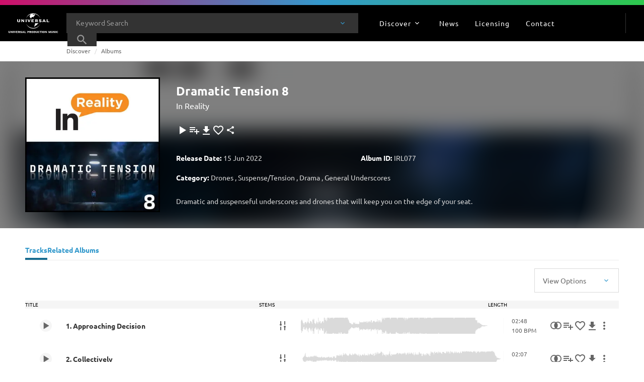

--- FILE ---
content_type: text/javascript; charset=utf-8
request_url: https://website.cdn.universalproductionmusic.com/dist/jss-website/browser/chunk-X6SQB2ZM.js
body_size: 7775
content:
import{a as St}from"./chunk-OOJRGRQF.js";import{a as Mt}from"./chunk-X6VLMGJZ.js";import{a as vt}from"./chunk-L4K5XJXA.js";import{c as wt,d as Ct}from"./chunk-LFM5F3BD.js";import{B as yt}from"./chunk-BUFG5QXZ.js";import{g as I}from"./chunk-SE3AUTXO.js";import{f as ut,h as bt,l as gt,n as ft,q as _t,r as kt,s as y}from"./chunk-MY3VFM3C.js";import{a as xt}from"./chunk-P4GYZODH.js";import{K as dt,M as pt,P as mt,R as ht,b as X,d as tt,e as et,w as lt,z as st}from"./chunk-XPAFGT2V.js";import{_ as ot,pa as nt}from"./chunk-K4KPLADP.js";import{m as it,n as ct}from"./chunk-XRSA2SAN.js";import{a as rt}from"./chunk-4PMRFOWZ.js";import{$b as _,Ba as v,Ca as M,Cb as g,Dc as H,Ec as q,Hc as U,Jb as E,Kc as W,L as z,Lc as G,Oa as N,Pb as V,Q as A,U as R,Ud as at,Vb as L,Wb as Q,Yb as B,Zb as f,_c as Z,ad as x,cd as $,dd as Y,ec as c,fc as s,fd as m,gc as p,gd as h,ha as D,hc as d,nd as j,qc as O,sb as n,sd as P,tc as k,td as i,ud as K,va as o,vc as b,z as F,zd as J}from"./chunk-JSUK2OFT.js";import{a as w,b as C,k as S}from"./chunk-BI7C37SH.js";var It=["searchInput"],Tt=()=>[I],T=r=>({message:r}),Ft=(r,e,t)=>({type:"single",nativeElement:!1,fullHeight:!0,elementWidth:"auto",style:r,placeholder:"",options:e,display:"inline",value:t}),zt=(r,e,t,a)=>({autoFocus:r,type:"text",autocomplete:"off",style:e,placeholder:t,fullHeight:!0,value:a});function At(r,e){if(r&1&&d(0,"m-input-control",3),r&2){let t=b();c("parentForm",t.worksSearch)("controlSpecificAttributes",$(2,Ft,t.theme(),t.searchQueryTypes(),t.selectedSearchType))}}function Rt(r,e){if(r&1&&d(0,"m-input-control",9),r&2){let t=b();c("parentForm",t.worksSearch)("controlSpecificAttributes",Y(2,zt,t.autoFocusInput(),t.theme()==="light"?"unstyled-light":"unstyled-dark",t.searchInputPlaceholder,t.searchString()))}}function Dt(r,e){if(r&1){let t=O();s(0,"button",10),k("click",function(l){v(t);let u=b();return M(u.similaritySearchButtonClick(l))}),d(1,"q-icon",11),m(2,"translate"),s(3,"span",12),W(4),m(5,"translate"),p()()}r&2&&(n(),c("tooltip",x(6,T,h(2,2,"TOOLTIPS.ICONS.SIMILARITY_SEARCH"))),n(3),G(h(5,4,"SEARCH.SIMILARITY_SEARCH.MODAL_TITLE")))}function Nt(r,e){if(r&1){let t=O();s(0,"button",10),k("click",function(l){v(t);let u=b();return M(u.similaritySearchButtonClick(l))}),d(1,"q-icon",13),m(2,"translate"),p()}r&2&&(n(),c("tooltipConfig",x(3,T,h(2,1,"TOOLTIPS.ICONS.SIMILARITY_SEARCH"))))}var Ot=class r{constructor(e,t,a){this.modalRef=e;this.destroy$=t;this.cdr=a;this.schema={"@context":"https://schema.org","@type":"WebSite",url:this.contextService?.origin,potentialAction:{"@type":"SearchAction",target:{"@type":"EntryPoint",urlTemplate:`${this.contextService?.origin}${this.linksService?.prependLanguageToUrl("/search?query={search_term_string}")}`},"query-input":"required name=search_term_string"}}}urlExpression=/(https?:\/\/(?:www\.|(?!www))[a-zA-Z0-9][a-zA-Z0-9-]+[a-zA-Z0-9]\.[^\s]{2,}|www\.[a-zA-Z0-9][a-zA-Z0-9-]+[a-zA-Z0-9]\.[^\s]{2,}|https?:\/\/(?:www\.|(?!www))[a-zA-Z0-9]+\.[^\s]{2,}|www\.[a-zA-Z0-9]+\.[^\s]{2,})/gi;urlRegex=new RegExp(this.urlExpression);activatedRoute=o(ot);awesomeSearchService=o(Mt);authService=o(mt);contextService=o(rt);featureFlagSerivice=o(st);linksService=o(dt);modalService=o(yt);routingService=o(pt);searchFiltersService=o(St);searchProxy=o(wt);toasterService=o(lt);translateService=o(X);userService=o(ht);router=o(nt);searchHistoryService=o(Ct);classes=j(()=>[this.block,this.condensedView()?`${this.block}--condensed`:"",this.floatingMode?`${this.block}--floating`:"",this.theme()?`${this.block}--theme-${this.theme()}`:""]);searchInput=K("searchInput");schema={};condensedView=i(!1);theme=i("dark");placeholder=i(null);showSimilarityButton=i(!0);showSearchTypeDropdown=i(!0);showSearchGroupingControls=i(!1);searchBarSource=i("SearchBar");autoFocusInput=i(!1);searchStringInput=i("");searchString=N("");searchQueryTypes=i([{label:"Keyword Search",value:"keyword",checked:!1},{label:"Title Search",value:"title",checked:!1},{label:"Composer Search",value:"composer",checked:!1},{label:"Lyrics Search",value:"lyrics",checked:!1}]);formSubmitted=P();queryChange=P();worksSearch=new bt({});selectedSearchType;selectedSearchView;enabledFeatures=i({similaritySearch:!1,naturalLanguageSearch:!1,blankSearch:!1});allowedSearchTypesForQueryType={keyword:["track","album","playlist"],title:["track","album","playlist"],composer:["track","album"],lyrics:["track"],tags:["track"],similar:["track"],id:["track","album","playlist"],naturalLanguage:["track"]};floatingMode=!1;featureFlagEnabled;block="works-search";activatedRouteUrlSegment;activatedRouteQueryParams;translations={};isLoggedIn=!1;isAccountConfirmed=!1;enabledFeaturesData={similaritySearch:!1,naturalLanguageSearch:!1,blankSearch:!1};searchInputPlaceholder;ngOnInit(){return S(this,null,function*(){this.activatedRouteQueryParams=this.activatedRoute.snapshot.queryParams,this.activatedRouteUrlSegment=this.activatedRoute.snapshot.url,this.selectedSearchType=this.searchQueryTypes()?.some(e=>e.value===this.activatedRouteQueryParams?.searchType)?this.activatedRouteQueryParams?.searchType:"keyword",this.selectedSearchView=this.activatedRouteQueryParams?.searchView??"track",this.isLoggedIn=this.authService.isAuthenticated(),this.isAccountConfirmed=this.userService.checkAccountIsConfirmed(),this.translations=yield F(this.translateService.get(["NOTIFICATIONS.LOGIN.CONFIRM_ACCOUNT","NOTIFICATIONS.LOGIN.LOGIN_REQUIRED","SEARCH.SEARCH_INPUT_PLACEHOLDER"])),this.searchInputPlaceholder=this.placeholder()??this.translations?.["SEARCH.SEARCH_INPUT_PLACEHOLDER"]??" ",this.searchProxy.searchSortOptionsMap||(yield this.searchProxy.updateResultsSortOptions()),this.searchString.set(this.searchStringInput()?this.searchStringInput():this.activatedRouteQueryParams?.searchString?.replaceAll("~~","%")),this.isLoggedIn===!0&&this.isAccountConfirmed===!0&&this.checkFeatureFlag()})}checkFeatureFlag(){this.enabledFeaturesData.similaritySearch=this.featureFlagSerivice.isFeatureEnabled("SIMILARITY_SEARCH")&&this.enabledFeatures().similaritySearch,this.enabledFeaturesData.similaritySearch&&this.cdr.detectChanges(),this.enabledFeaturesData.blankSearch=this.featureFlagSerivice.isFeatureEnabled("BLANK.SEARCH.ENABLED")&&this.enabledFeatures().blankSearch}ngAfterViewInit(){let e=this.activatedRouteUrlSegment.some(t=>t.path.includes("search"));this.worksSearch.valueChanges.pipe(A(500),R((t,a)=>t?.searchString===a?.searchString&&t?.searchType===a?.searchType),z((t,a)=>!(a===0&&e)),D(this.destroy$)).subscribe(t=>{if(e&&t.searchType!==this.selectedSearchType){this.redirectOnQueryTypeChange(t);return}let a=this.condensedView()?C(w({},t),{searchType:"keyword"}):t,l=a.searchString!==null,u=["keyword","tags","id"].includes(a.searchType),Pt=t.searchString!==this.searchStringInput();l&&u&&Pt&&(this.queryChange.emit(a),this.condensedView()&&!e&&(this.floatingMode=!this.floatingMode))})}submitWorksSearch(e){if(this.isValidQuery(e.searchString)){if((!this.isLoggedIn||!this.isAccountConfirmed)&&e.searchString?.match(this.urlRegex)){this.worksSearch.reset(),this.isLoggedIn===!0?this.toasterService.info(this.translations["NOTIFICATIONS.LOGIN.CONFIRM_ACCOUNT"]):this.toasterService.info(this.translations["NOTIFICATIONS.LOGIN.LOGIN_REQUIRED"]);return}if(e.searchString?.match(this.urlRegex)&&this.enabledFeaturesData.similaritySearch){this.openSimilaritySearchModal(e.searchString);return}this.formSubmitted.emit(),this.updateSearchParams(e)}}similaritySearchButtonClick(e){e.preventDefault(),this.openSimilaritySearchModal()}openSimilaritySearchModal(e){return S(this,null,function*(){let t=this.modalService.defaultModalConfig;this.modalService.addWidthClass("medium",t);let{SimilaritySearchModalComponent:a}=yield import("./chunk-6FJDND2U.js");this.modalRef=this.modalService.open(a,C(w({},t),{modalData:e?{url:e}:null}))})}isValidQuery(e){return this.enabledFeaturesData.blankSearch||e?.trim().length>0}redirectOnQueryTypeChange(e){if(!e.searchString)return;this.allowedSearchTypesForQueryType[e.searchType].includes(this.selectedSearchView)||(this.selectedSearchView="track");let t=this.buildQueryParams(e);this.routingService.navigate("/search",t);let a=this.router.url;this.searchHistoryService.createSearchHistoryEntry(a,"SearchBar")}updateSearchParams(e){e.searchType||(e.searchType="keyword"),this.allowedSearchTypesForQueryType[e.searchType].includes(this.selectedSearchView)||(this.selectedSearchView="track");let t=this.buildQueryParams(e);this.searchFiltersService.queryParamsFiltersMap={track:[],album:[],playlist:[]};let a=this.router.url,l=this.searchBarSource();this.routingService.navigate("/search",t),this.searchHistoryService.createSearchHistoryEntry(a,l)}buildQueryParams(e){return{filtersEnabled:this.searchFiltersService.filtersEnabled,page:1,searchString:e.searchString?.replaceAll("%","~~")??"",searchType:e.searchType,searchView:this.selectedSearchView,sort:e.queryType==="keyword"?this.searchProxy.searchSortOptionsMap[this.selectedSearchView]?.find(t=>t.checked)?.key:null}}static \u0275fac=function(t){return new(t||r)(g(xt,8),g(y,2),g(J))};static \u0275cmp=E({type:r,selectors:[["m-works-search"]],viewQuery:function(t,a){t&1&&H(a.searchInput,It,5),t&2&&q()},inputs:{condensedView:[1,"condensedView"],theme:[1,"theme"],placeholder:[1,"placeholder"],showSimilarityButton:[1,"showSimilarityButton"],showSearchTypeDropdown:[1,"showSearchTypeDropdown"],showSearchGroupingControls:[1,"showSearchGroupingControls"],searchBarSource:[1,"searchBarSource"],autoFocusInput:[1,"autoFocusInput"],searchStringInput:[1,"searchStringInput"],searchQueryTypes:[1,"searchQueryTypes"],enabledFeatures:[1,"enabledFeatures"]},outputs:{formSubmitted:"formSubmitted",queryChange:"queryChange"},features:[Z([y])],decls:15,vars:17,consts:[[1,"works-search",3,"ngClass"],[1,"works-search__form",3,"ngSubmit","formGroup"],[1,"works-search__fieldset"],["noMargins","true","display","flex","formControlType","input-select","fieldName","searchType",1,"works-search__select-element",3,"parentForm","controlSpecificAttributes"],[1,"works-search__input"],[1,"works-search__submit"],["iconId","search",1,"works-search__submit-icon",3,"tooltipConfig"],[1,"works-search__similarity"],[3,"schema"],["formControlType","input-text","noMargins","true","fieldName","searchString",1,"works-search__input-element",3,"parentForm","controlSpecificAttributes"],[1,"works-search__similarity",3,"click"],["iconId","similarity",1,"works-search__submit-icon",3,"tooltip"],[1,"works-search__similarity-label"],["iconId","similarity",1,"works-search__submit-icon",3,"tooltipConfig"]],template:function(t,a){t&1&&(s(0,"div",0)(1,"form",1),k("ngSubmit",function(){return a.submitWorksSearch(a.worksSearch.value)}),s(2,"fieldset",2),f(3,At,1,6,"m-input-control",3),s(4,"div",4),V(5,Rt,1,7),L(6,5,Tt),s(8,"button",5),m(9,"translate"),d(10,"q-icon",6),m(11,"translate"),p(),f(12,Dt,6,8,"button",7),p()()(),f(13,Nt,3,5,"button",7),d(14,"q-schema",8),p()),t&2&&(c("ngClass",a.classes()),n(),c("formGroup",a.worksSearch),n(2),_(a.showSearchTypeDropdown()&&!a.condensedView()?3:-1),n(),U("works-search__input--floating",a.floatingMode),n(2),Q(a.searchInputPlaceholder),n(2),B("aria-label",h(9,11,"TOOLTIPS.ICONS.SEARCH")),n(2),c("tooltipConfig",x(15,T,h(11,13,"TOOLTIPS.ICONS.SEARCH"))),n(2),_(a.showSimilarityButton()&&a.enabledFeaturesData.similaritySearch&&a.condensedView()?12:-1),n(),_(a.enabledFeaturesData!=null&&a.enabledFeaturesData.similaritySearch&&a.showSimilarityButton()&&!a.condensedView()?13:-1),n(),c("schema",a.schema))},dependencies:[at,_t,gt,ut,kt,ft,I,ct,it,vt,et,tt],styles:["@media print{.site[_ngcontent-%COMP%], .cdk-overlay-backdrop[_ngcontent-%COMP%]{display:none}.cdk-overlay-container[_ngcontent-%COMP%], .cdk-overlay-wrapper[_ngcontent-%COMP%], .cdk-overlay-pane[_ngcontent-%COMP%]{display:block;height:auto;overflow:visible!important;position:relative;width:auto}}@keyframes _ngcontent-%COMP%_shine{to{background-position:100% 0}}html[_ngcontent-%COMP%]{--mat-datepicker-calendar-container-shape: 4px;--mat-datepicker-calendar-container-touch-shape: 4px;--mat-datepicker-calendar-container-elevation-shadow: 0px 2px 4px -1px rgba(0, 0, 0, .2), 0px 4px 5px 0px rgba(0, 0, 0, .14), 0px 1px 10px 0px rgba(0, 0, 0, .12);--mat-datepicker-calendar-container-touch-elevation-shadow: 0px 11px 15px -7px rgba(0, 0, 0, .2), 0px 24px 38px 3px rgba(0, 0, 0, .14), 0px 9px 46px 8px rgba(0, 0, 0, .12)}html[_ngcontent-%COMP%]{--mat-datepicker-calendar-date-in-range-state-background-color: color-mix(in srgb, #3f51b5 20%, transparent);--mat-datepicker-calendar-date-in-comparison-range-state-background-color: color-mix(in srgb, #ff4081 20%, transparent);--mat-datepicker-calendar-date-in-overlap-range-state-background-color: #a8dab5;--mat-datepicker-calendar-date-in-overlap-range-selected-state-background-color: rgb(69.5241935484, 163.4758064516, 93.9516129032);--mat-datepicker-calendar-date-selected-state-text-color: white;--mat-datepicker-calendar-date-selected-state-background-color: #3f51b5;--mat-datepicker-calendar-date-selected-disabled-state-background-color: color-mix(in srgb, #3f51b5 38%, transparent);--mat-datepicker-calendar-date-today-selected-state-outline-color: white;--mat-datepicker-calendar-date-focus-state-background-color: color-mix(in srgb, #3f51b5 12%, transparent);--mat-datepicker-calendar-date-hover-state-background-color: color-mix(in srgb, #3f51b5 4%, transparent);--mat-datepicker-toggle-active-state-icon-color: #3f51b5;--mat-datepicker-toggle-icon-color: rgba(0, 0, 0, .54);--mat-datepicker-calendar-body-label-text-color: rgba(0, 0, 0, .54);--mat-datepicker-calendar-period-button-text-color: rgba(0, 0, 0, .87);--mat-datepicker-calendar-period-button-icon-color: rgba(0, 0, 0, .54);--mat-datepicker-calendar-navigation-button-icon-color: rgba(0, 0, 0, .54);--mat-datepicker-calendar-header-divider-color: rgba(0, 0, 0, .12);--mat-datepicker-calendar-header-text-color: rgba(0, 0, 0, .54);--mat-datepicker-calendar-date-today-outline-color: rgba(0, 0, 0, .54);--mat-datepicker-calendar-date-today-disabled-state-outline-color: color-mix(in srgb, rgba(0, 0, 0, .87) 38%, transparent);--mat-datepicker-calendar-date-text-color: rgba(0, 0, 0, .87);--mat-datepicker-calendar-date-outline-color: transparent;--mat-datepicker-calendar-date-disabled-state-text-color: color-mix(in srgb, rgba(0, 0, 0, .87) 38%, transparent);--mat-datepicker-calendar-date-preview-state-outline-color: rgba(0, 0, 0, .54);--mat-datepicker-range-input-separator-color: rgba(0, 0, 0, .87);--mat-datepicker-range-input-disabled-state-separator-color: color-mix(in srgb, rgba(0, 0, 0, .87) 38%, transparent);--mat-datepicker-range-input-disabled-state-text-color: color-mix(in srgb, rgba(0, 0, 0, .87) 38%, transparent);--mat-datepicker-calendar-container-background-color: white;--mat-datepicker-calendar-container-text-color: rgba(0, 0, 0, .87)}.mat-datepicker-content.mat-accent[_ngcontent-%COMP%], .mat-datepicker-toggle-active.mat-accent[_ngcontent-%COMP%]{--mat-datepicker-calendar-date-in-range-state-background-color: color-mix(in srgb, #ff4081 20%, transparent);--mat-datepicker-calendar-date-in-comparison-range-state-background-color: color-mix(in srgb, #ff4081 20%, transparent);--mat-datepicker-calendar-date-in-overlap-range-state-background-color: #a8dab5;--mat-datepicker-calendar-date-in-overlap-range-selected-state-background-color: rgb(69.5241935484, 163.4758064516, 93.9516129032);--mat-datepicker-calendar-date-selected-state-text-color: white;--mat-datepicker-calendar-date-selected-state-background-color: #ff4081;--mat-datepicker-calendar-date-selected-disabled-state-background-color: color-mix(in srgb, #ff4081 38%, transparent);--mat-datepicker-calendar-date-today-selected-state-outline-color: white;--mat-datepicker-calendar-date-focus-state-background-color: color-mix(in srgb, #ff4081 12%, transparent);--mat-datepicker-calendar-date-hover-state-background-color: color-mix(in srgb, #ff4081 4%, transparent);--mat-datepicker-toggle-active-state-icon-color: #ff4081;--mat-datepicker-toggle-icon-color: rgba(0, 0, 0, .54);--mat-datepicker-calendar-body-label-text-color: rgba(0, 0, 0, .54);--mat-datepicker-calendar-period-button-text-color: rgba(0, 0, 0, .87);--mat-datepicker-calendar-period-button-icon-color: rgba(0, 0, 0, .54);--mat-datepicker-calendar-navigation-button-icon-color: rgba(0, 0, 0, .54);--mat-datepicker-calendar-header-divider-color: rgba(0, 0, 0, .12);--mat-datepicker-calendar-header-text-color: rgba(0, 0, 0, .54);--mat-datepicker-calendar-date-today-outline-color: rgba(0, 0, 0, .54);--mat-datepicker-calendar-date-today-disabled-state-outline-color: color-mix(in srgb, rgba(0, 0, 0, .87) 38%, transparent);--mat-datepicker-calendar-date-text-color: rgba(0, 0, 0, .87);--mat-datepicker-calendar-date-outline-color: transparent;--mat-datepicker-calendar-date-disabled-state-text-color: color-mix(in srgb, rgba(0, 0, 0, .87) 38%, transparent);--mat-datepicker-calendar-date-preview-state-outline-color: rgba(0, 0, 0, .54);--mat-datepicker-range-input-separator-color: rgba(0, 0, 0, .87);--mat-datepicker-range-input-disabled-state-separator-color: color-mix(in srgb, rgba(0, 0, 0, .87) 38%, transparent);--mat-datepicker-range-input-disabled-state-text-color: color-mix(in srgb, rgba(0, 0, 0, .87) 38%, transparent);--mat-datepicker-calendar-container-background-color: white;--mat-datepicker-calendar-container-text-color: rgba(0, 0, 0, .87)}.mat-datepicker-content.mat-warn[_ngcontent-%COMP%], .mat-datepicker-toggle-active.mat-warn[_ngcontent-%COMP%]{--mat-datepicker-calendar-date-in-range-state-background-color: color-mix(in srgb, #f44336 20%, transparent);--mat-datepicker-calendar-date-in-comparison-range-state-background-color: color-mix(in srgb, #ff4081 20%, transparent);--mat-datepicker-calendar-date-in-overlap-range-state-background-color: #a8dab5;--mat-datepicker-calendar-date-in-overlap-range-selected-state-background-color: rgb(69.5241935484, 163.4758064516, 93.9516129032);--mat-datepicker-calendar-date-selected-state-text-color: white;--mat-datepicker-calendar-date-selected-state-background-color: #f44336;--mat-datepicker-calendar-date-selected-disabled-state-background-color: color-mix(in srgb, #f44336 38%, transparent);--mat-datepicker-calendar-date-today-selected-state-outline-color: white;--mat-datepicker-calendar-date-focus-state-background-color: color-mix(in srgb, #f44336 12%, transparent);--mat-datepicker-calendar-date-hover-state-background-color: color-mix(in srgb, #f44336 4%, transparent);--mat-datepicker-toggle-active-state-icon-color: #f44336;--mat-datepicker-toggle-icon-color: rgba(0, 0, 0, .54);--mat-datepicker-calendar-body-label-text-color: rgba(0, 0, 0, .54);--mat-datepicker-calendar-period-button-text-color: rgba(0, 0, 0, .87);--mat-datepicker-calendar-period-button-icon-color: rgba(0, 0, 0, .54);--mat-datepicker-calendar-navigation-button-icon-color: rgba(0, 0, 0, .54);--mat-datepicker-calendar-header-divider-color: rgba(0, 0, 0, .12);--mat-datepicker-calendar-header-text-color: rgba(0, 0, 0, .54);--mat-datepicker-calendar-date-today-outline-color: rgba(0, 0, 0, .54);--mat-datepicker-calendar-date-today-disabled-state-outline-color: color-mix(in srgb, rgba(0, 0, 0, .87) 38%, transparent);--mat-datepicker-calendar-date-text-color: rgba(0, 0, 0, .87);--mat-datepicker-calendar-date-outline-color: transparent;--mat-datepicker-calendar-date-disabled-state-text-color: color-mix(in srgb, rgba(0, 0, 0, .87) 38%, transparent);--mat-datepicker-calendar-date-preview-state-outline-color: rgba(0, 0, 0, .54);--mat-datepicker-range-input-separator-color: rgba(0, 0, 0, .87);--mat-datepicker-range-input-disabled-state-separator-color: color-mix(in srgb, rgba(0, 0, 0, .87) 38%, transparent);--mat-datepicker-range-input-disabled-state-text-color: color-mix(in srgb, rgba(0, 0, 0, .87) 38%, transparent);--mat-datepicker-calendar-container-background-color: white;--mat-datepicker-calendar-container-text-color: rgba(0, 0, 0, .87)}.mat-calendar-controls[_ngcontent-%COMP%]{--mat-icon-button-touch-target-display: none}.mat-calendar-controls[_ngcontent-%COMP%]   .mat-mdc-icon-button.mat-mdc-button-base[_ngcontent-%COMP%]{--mdc-icon-button-state-layer-size: 40px;--mat-icon-button-state-layer-size: 40px;width:var(--mat-icon-button-state-layer-size);height:var(--mat-icon-button-state-layer-size);padding:8px}html[_ngcontent-%COMP%]{--mat-datepicker-calendar-text-font: var(--font-primary);--mat-datepicker-calendar-text-size: 13px;--mat-datepicker-calendar-body-label-text-size: 14px;--mat-datepicker-calendar-body-label-text-weight: 500;--mat-datepicker-calendar-period-button-text-size: 14px;--mat-datepicker-calendar-period-button-text-weight: 500;--mat-datepicker-calendar-header-text-size: 11px;--mat-datepicker-calendar-header-text-weight: 400}html[_ngcontent-%COMP%]{--mat-button-filled-container-shape: 4px;--mat-button-filled-horizontal-padding: 16px;--mat-button-filled-icon-offset: -4px;--mat-button-filled-icon-spacing: 8px;--mat-button-filled-touch-target-size: 48px;--mat-button-outlined-container-shape: 4px;--mat-button-outlined-horizontal-padding: 15px;--mat-button-outlined-icon-offset: -4px;--mat-button-outlined-icon-spacing: 8px;--mat-button-outlined-keep-touch-target: false;--mat-button-outlined-outline-width: 1px;--mat-button-outlined-touch-target-size: 48px;--mat-button-protected-container-elevation-shadow: 0px 3px 1px -2px rgba(0, 0, 0, .2), 0px 2px 2px 0px rgba(0, 0, 0, .14), 0px 1px 5px 0px rgba(0, 0, 0, .12);--mat-button-protected-container-shape: 4px;--mat-button-protected-disabled-container-elevation-shadow: 0px 0px 0px 0px rgba(0, 0, 0, .2), 0px 0px 0px 0px rgba(0, 0, 0, .14), 0px 0px 0px 0px rgba(0, 0, 0, .12);--mat-button-protected-focus-container-elevation-shadow: 0px 2px 4px -1px rgba(0, 0, 0, .2), 0px 4px 5px 0px rgba(0, 0, 0, .14), 0px 1px 10px 0px rgba(0, 0, 0, .12);--mat-button-protected-horizontal-padding: 16px;--mat-button-protected-hover-container-elevation-shadow: 0px 2px 4px -1px rgba(0, 0, 0, .2), 0px 4px 5px 0px rgba(0, 0, 0, .14), 0px 1px 10px 0px rgba(0, 0, 0, .12);--mat-button-protected-icon-offset: -4px;--mat-button-protected-icon-spacing: 8px;--mat-button-protected-pressed-container-elevation-shadow: 0px 5px 5px -3px rgba(0, 0, 0, .2), 0px 8px 10px 1px rgba(0, 0, 0, .14), 0px 3px 14px 2px rgba(0, 0, 0, .12);--mat-button-protected-touch-target-size: 48px;--mat-button-text-container-shape: 4px;--mat-button-text-horizontal-padding: 8px;--mat-button-text-icon-offset: 0;--mat-button-text-icon-spacing: 8px;--mat-button-text-with-icon-horizontal-padding: 8px;--mat-button-text-touch-target-size: 48px;--mat-button-tonal-container-shape: 4px;--mat-button-tonal-horizontal-padding: 16px;--mat-button-tonal-icon-offset: -4px;--mat-button-tonal-icon-spacing: 8px;--mat-button-tonal-touch-target-size: 48px}html[_ngcontent-%COMP%]{--mat-button-filled-container-color: white;--mat-button-filled-disabled-container-color: color-mix(in srgb, rgba(0, 0, 0, .87) 12%, transparent);--mat-button-filled-disabled-label-text-color: color-mix(in srgb, rgba(0, 0, 0, .87) 38%, transparent);--mat-button-filled-disabled-state-layer-color: rgba(0, 0, 0, .54);--mat-button-filled-focus-state-layer-opacity: .12;--mat-button-filled-hover-state-layer-opacity: .04;--mat-button-filled-label-text-color: rgba(0, 0, 0, .87);--mat-button-filled-pressed-state-layer-opacity: .12;--mat-button-filled-ripple-color: color-mix(in srgb, rgba(0, 0, 0, .87) 12%, transparent);--mat-button-filled-state-layer-color: rgba(0, 0, 0, .87);--mat-button-outlined-disabled-label-text-color: color-mix(in srgb, rgba(0, 0, 0, .87) 38%, transparent);--mat-button-outlined-disabled-outline-color: rgba(0, 0, 0, .12);--mat-button-outlined-disabled-state-layer-color: rgba(0, 0, 0, .54);--mat-button-outlined-focus-state-layer-opacity: .12;--mat-button-outlined-hover-state-layer-opacity: .04;--mat-button-outlined-label-text-color: rgba(0, 0, 0, .87);--mat-button-outlined-outline-color: rgba(0, 0, 0, .12);--mat-button-outlined-pressed-state-layer-opacity: .12;--mat-button-outlined-ripple-color: color-mix(in srgb, rgba(0, 0, 0, .87) 12%, transparent);--mat-button-outlined-state-layer-color: rgba(0, 0, 0, .87);--mat-button-protected-container-color: white;--mat-button-protected-disabled-container-color: color-mix(in srgb, rgba(0, 0, 0, .87) 12%, transparent);--mat-button-protected-disabled-label-text-color: color-mix(in srgb, rgba(0, 0, 0, .87) 38%, transparent);--mat-button-protected-disabled-state-layer-color: rgba(0, 0, 0, .54);--mat-button-protected-focus-state-layer-opacity: .12;--mat-button-protected-hover-state-layer-opacity: .04;--mat-button-protected-label-text-color: rgba(0, 0, 0, .87);--mat-button-protected-pressed-state-layer-opacity: .12;--mat-button-protected-ripple-color: color-mix(in srgb, rgba(0, 0, 0, .87) 12%, transparent);--mat-button-protected-state-layer-color: rgba(0, 0, 0, .87);--mat-button-text-disabled-label-text-color: color-mix(in srgb, rgba(0, 0, 0, .87) 38%, transparent);--mat-button-text-disabled-state-layer-color: rgba(0, 0, 0, .54);--mat-button-text-focus-state-layer-opacity: .12;--mat-button-text-hover-state-layer-opacity: .04;--mat-button-text-label-text-color: rgba(0, 0, 0, .87);--mat-button-text-pressed-state-layer-opacity: .12;--mat-button-text-ripple-color: color-mix(in srgb, rgba(0, 0, 0, .87) 12%, transparent);--mat-button-text-state-layer-color: rgba(0, 0, 0, .87);--mat-button-tonal-container-color: white;--mat-button-tonal-disabled-container-color: color-mix(in srgb, rgba(0, 0, 0, .87) 12%, transparent);--mat-button-tonal-disabled-label-text-color: color-mix(in srgb, rgba(0, 0, 0, .87) 38%, transparent);--mat-button-tonal-disabled-state-layer-color: rgba(0, 0, 0, .54);--mat-button-tonal-focus-state-layer-opacity: .12;--mat-button-tonal-hover-state-layer-opacity: .04;--mat-button-tonal-label-text-color: rgba(0, 0, 0, .87);--mat-button-tonal-pressed-state-layer-opacity: .12;--mat-button-tonal-ripple-color: color-mix(in srgb, rgba(0, 0, 0, .87) 12%, transparent);--mat-button-tonal-state-layer-color: rgba(0, 0, 0, .87)}.mat-mdc-button.mat-primary[_ngcontent-%COMP%], .mat-mdc-unelevated-button.mat-primary[_ngcontent-%COMP%], .mat-mdc-raised-button.mat-primary[_ngcontent-%COMP%], .mat-mdc-outlined-button.mat-primary[_ngcontent-%COMP%], .mat-tonal-button.mat-primary[_ngcontent-%COMP%]{--mat-button-filled-container-color: #3f51b5;--mat-button-filled-label-text-color: white;--mat-button-filled-ripple-color: color-mix(in srgb, white 12%, transparent);--mat-button-filled-state-layer-color: white;--mat-button-outlined-label-text-color: #3f51b5;--mat-button-outlined-outline-color: rgba(0, 0, 0, .12);--mat-button-outlined-ripple-color: color-mix(in srgb, #3f51b5 12%, transparent);--mat-button-outlined-state-layer-color: #3f51b5;--mat-button-protected-container-color: #3f51b5;--mat-button-protected-label-text-color: white;--mat-button-protected-ripple-color: color-mix(in srgb, white 12%, transparent);--mat-button-protected-state-layer-color: white;--mat-button-text-label-text-color: #3f51b5;--mat-button-text-ripple-color: color-mix(in srgb, #3f51b5 12%, transparent);--mat-button-text-state-layer-color: #3f51b5;--mat-button-tonal-container-color: #3f51b5;--mat-button-tonal-label-text-color: white;--mat-button-tonal-ripple-color: color-mix(in srgb, white 12%, transparent);--mat-button-tonal-state-layer-color: white}.mat-mdc-button.mat-accent[_ngcontent-%COMP%], .mat-mdc-unelevated-button.mat-accent[_ngcontent-%COMP%], .mat-mdc-raised-button.mat-accent[_ngcontent-%COMP%], .mat-mdc-outlined-button.mat-accent[_ngcontent-%COMP%], .mat-tonal-button.mat-accent[_ngcontent-%COMP%]{--mat-button-filled-container-color: #ff4081;--mat-button-filled-label-text-color: white;--mat-button-filled-ripple-color: color-mix(in srgb, white 12%, transparent);--mat-button-filled-state-layer-color: white;--mat-button-outlined-label-text-color: #ff4081;--mat-button-outlined-outline-color: rgba(0, 0, 0, .12);--mat-button-outlined-ripple-color: color-mix(in srgb, #ff4081 12%, transparent);--mat-button-outlined-state-layer-color: #ff4081;--mat-button-protected-container-color: #ff4081;--mat-button-protected-label-text-color: white;--mat-button-protected-ripple-color: color-mix(in srgb, white 12%, transparent);--mat-button-protected-state-layer-color: white;--mat-button-text-label-text-color: #ff4081;--mat-button-text-ripple-color: color-mix(in srgb, #ff4081 12%, transparent);--mat-button-text-state-layer-color: #ff4081;--mat-button-tonal-container-color: #ff4081;--mat-button-tonal-label-text-color: white;--mat-button-tonal-ripple-color: color-mix(in srgb, white 12%, transparent);--mat-button-tonal-state-layer-color: white}.mat-mdc-button.mat-warn[_ngcontent-%COMP%], .mat-mdc-unelevated-button.mat-warn[_ngcontent-%COMP%], .mat-mdc-raised-button.mat-warn[_ngcontent-%COMP%], .mat-mdc-outlined-button.mat-warn[_ngcontent-%COMP%], .mat-tonal-button.mat-warn[_ngcontent-%COMP%]{--mat-button-filled-container-color: #f44336;--mat-button-filled-label-text-color: white;--mat-button-filled-ripple-color: color-mix(in srgb, white 12%, transparent);--mat-button-filled-state-layer-color: white;--mat-button-outlined-label-text-color: #f44336;--mat-button-outlined-outline-color: rgba(0, 0, 0, .12);--mat-button-outlined-ripple-color: color-mix(in srgb, #f44336 12%, transparent);--mat-button-outlined-state-layer-color: #f44336;--mat-button-protected-container-color: #f44336;--mat-button-protected-label-text-color: white;--mat-button-protected-ripple-color: color-mix(in srgb, white 12%, transparent);--mat-button-protected-state-layer-color: white;--mat-button-text-label-text-color: #f44336;--mat-button-text-ripple-color: color-mix(in srgb, #f44336 12%, transparent);--mat-button-text-state-layer-color: #f44336;--mat-button-tonal-container-color: #f44336;--mat-button-tonal-label-text-color: white;--mat-button-tonal-ripple-color: color-mix(in srgb, white 12%, transparent);--mat-button-tonal-state-layer-color: white}html[_ngcontent-%COMP%]{--mat-button-filled-container-height: 36px;--mat-button-filled-touch-target-display: block;--mat-button-outlined-container-height: 36px;--mat-button-outlined-touch-target-display: block;--mat-button-protected-container-height: 36px;--mat-button-protected-touch-target-display: block;--mat-button-text-container-height: 36px;--mat-button-text-touch-target-display: block;--mat-button-tonal-container-height: 36px;--mat-button-tonal-touch-target-display: block}html[_ngcontent-%COMP%]{--mat-button-filled-label-text-font: var(--font-primary);--mat-button-filled-label-text-size: 14px;--mat-button-filled-label-text-tracking: .0892857143em;--mat-button-filled-label-text-transform: none;--mat-button-filled-label-text-weight: 500;--mat-button-outlined-label-text-font: var(--font-primary);--mat-button-outlined-label-text-size: 14px;--mat-button-outlined-label-text-tracking: .0892857143em;--mat-button-outlined-label-text-transform: none;--mat-button-outlined-label-text-weight: 500;--mat-button-protected-label-text-font: var(--font-primary);--mat-button-protected-label-text-size: 14px;--mat-button-protected-label-text-tracking: .0892857143em;--mat-button-protected-label-text-transform: none;--mat-button-protected-label-text-weight: 500;--mat-button-text-label-text-font: var(--font-primary);--mat-button-text-label-text-size: 14px;--mat-button-text-label-text-tracking: .0892857143em;--mat-button-text-label-text-transform: none;--mat-button-text-label-text-weight: 500;--mat-button-tonal-label-text-font: var(--font-primary);--mat-button-tonal-label-text-size: 14px;--mat-button-tonal-label-text-tracking: .0892857143em;--mat-button-tonal-label-text-transform: none;--mat-button-tonal-label-text-weight: 500}html[_ngcontent-%COMP%]{--mat-icon-button-icon-size: 24px;--mat-icon-button-container-shape: 50%;--mat-icon-button-touch-target-size: 48px}html[_ngcontent-%COMP%]{--mat-icon-button-disabled-icon-color: color-mix(in srgb, rgba(0, 0, 0, .87) 38%, transparent);--mat-icon-button-disabled-state-layer-color: rgba(0, 0, 0, .54);--mat-icon-button-focus-state-layer-opacity: .12;--mat-icon-button-hover-state-layer-opacity: .04;--mat-icon-button-icon-color: inherit;--mat-icon-button-pressed-state-layer-opacity: .12;--mat-icon-button-ripple-color: color-mix(in srgb, rgba(0, 0, 0, .87) 12%, transparent);--mat-icon-button-state-layer-color: rgba(0, 0, 0, .87)}.mat-mdc-icon-button.mat-primary[_ngcontent-%COMP%]{--mat-icon-button-icon-color: #3f51b5;--mat-icon-button-state-layer-color: #3f51b5;--mat-icon-button-ripple-color: color-mix(in srgb, #3f51b5 12%, transparent)}.mat-mdc-icon-button.mat-accent[_ngcontent-%COMP%]{--mat-icon-button-icon-color: #ff4081;--mat-icon-button-state-layer-color: #ff4081;--mat-icon-button-ripple-color: color-mix(in srgb, #ff4081 12%, transparent)}.mat-mdc-icon-button.mat-warn[_ngcontent-%COMP%]{--mat-icon-button-icon-color: #f44336;--mat-icon-button-state-layer-color: #f44336;--mat-icon-button-ripple-color: color-mix(in srgb, #f44336 12%, transparent)}html[_ngcontent-%COMP%]{--mat-icon-button-touch-target-display: block}.mat-mdc-icon-button.mat-mdc-button-base[_ngcontent-%COMP%]{--mdc-icon-button-state-layer-size: 48px;--mat-icon-button-state-layer-size: 48px;width:var(--mat-icon-button-state-layer-size);height:var(--mat-icon-button-state-layer-size);padding:12px}[_nghost-%COMP%]{display:block}.works-search[_ngcontent-%COMP%]{display:flex;width:100%}.works-search__form[_ngcontent-%COMP%]{flex:1}.works-search__fieldset[_ngcontent-%COMP%]{border:1px solid transparent;transition:border-color .25s cubic-bezier(.58,0,.01,1)}@media(min-width:768px){.works-search__fieldset[_ngcontent-%COMP%]{background:#333;display:flex;height:100%}}@media(hover:hover){.works-search__fieldset[_ngcontent-%COMP%]:hover{border:1px solid var(--color-primary)}}.works-search--condensed[_ngcontent-%COMP%]   .works-search__fieldset[_ngcontent-%COMP%]{background:#000000bf;border:1px solid #333;display:flex;height:48px}@media(min-width:768px){.works-search--condensed[_ngcontent-%COMP%]   .works-search__fieldset[_ngcontent-%COMP%]{height:64px}}.works-search--theme-light[_ngcontent-%COMP%]   .works-search__fieldset[_ngcontent-%COMP%]{background:#fff}@media(min-width:768px){.works-search--theme-light[_ngcontent-%COMP%]   .works-search__fieldset[_ngcontent-%COMP%]{border:1px solid #f5f5f5}}@media(min-width:768px)and (hover:hover){.works-search--theme-light[_ngcontent-%COMP%]   .works-search__fieldset[_ngcontent-%COMP%]:hover{border:1px solid var(--color-primary)}}.works-search__select[_ngcontent-%COMP%]{border:1px solid transparent;margin-bottom:16px;position:relative;transition:border-color .25s cubic-bezier(.58,0,.01,1);width:auto}@media(min-width:768px){.works-search__select[_ngcontent-%COMP%]{margin-bottom:0;padding-inline-end:16px}}.works-search__select-element[_ngcontent-%COMP%]{font-family:var(--font-fallback);line-height:var(--line-height-paragraph-medium-mobile);font-family:var(--font-secondary);font-size:var(--font-size-paragraph-medium-mobile);font-weight:var(--font-weight-paragraph);background:#333;border:1px solid transparent;color:var(--color-primary);display:block;height:48px;margin-bottom:16px;padding:0;position:relative;width:100%}@media(min-width:768px){.works-search__select-element[_ngcontent-%COMP%]{display:inline-block;height:100%;margin-bottom:0;text-transform:none;width:auto;font-family:var(--font-fallback);letter-spacing:.015625rem;line-height:var(--line-height-h5-mobile);font-family:var(--font-secondary);font-size:var(--font-size-h5-mobile);font-weight:var(--font-weight-h5)}}.works-search--condensed[_ngcontent-%COMP%]   .works-search__select-element[_ngcontent-%COMP%]{background:0}.works-search--theme-light[_ngcontent-%COMP%]   .works-search__select-element[_ngcontent-%COMP%]{background:#f5f5f5}.works-search--theme-dark[_ngcontent-%COMP%]   .works-search__select-element[_ngcontent-%COMP%]{background:#333}.works-search__select-element[_ngcontent-%COMP%]  .input-control, .works-search__select-element[_ngcontent-%COMP%]  .input-select, .works-search__select-element[_ngcontent-%COMP%]  a-input-select{display:block;height:48px}@media(min-width:768px){.works-search__select-element[_ngcontent-%COMP%]  .input-control, .works-search__select-element[_ngcontent-%COMP%]  .input-select, .works-search__select-element[_ngcontent-%COMP%]  a-input-select{height:100%}}.works-search__select-element[_ngcontent-%COMP%]  .input-select{padding:0 16px 0 0}@media(min-width:768px){.works-search__select-element[_ngcontent-%COMP%]  .input-select{display:inline-block}}.works-search__select-element[_ngcontent-%COMP%]  .input-select__native-element{font-size:1rem;width:100%}@media(min-width:768px){.works-search__select-element[_ngcontent-%COMP%]  .input-select__native-element{padding:0 24px 0 0}}.works-search__select-element[_ngcontent-%COMP%]  .input-select__element{height:calc(100% - 1px)!important;padding:12px 32px 12px 16px}.works-search__select-element[_ngcontent-%COMP%]  .input-select__element-icon{pointer-events:none;right:0}.works-search__select-icon[_ngcontent-%COMP%]{color:var(--color-primary);display:block;fill:var(--color-primary);height:24px;pointer-events:none;position:absolute;right:16px;top:50%;transform:translateY(-50%);width:24px}.works-search__input[_ngcontent-%COMP%]{border:1px solid transparent;display:flex;transition:border-color .25s cubic-bezier(.58,0,.01,1);width:100%}.works-search--theme-light[_ngcontent-%COMP%]   .works-search__input[_ngcontent-%COMP%]{border:1px solid #f5f5f5}.works-search--theme-dark[_ngcontent-%COMP%]   .works-search__input[_ngcontent-%COMP%]{border:1px solid transparent}.works-search__input-element[_ngcontent-%COMP%]{background:#333;border:0;color:#fff;min-height:48px;padding:0 0 0 16px;width:100%;font-family:var(--font-fallback);line-height:var(--line-height-paragraph-medium-mobile);font-family:var(--font-secondary);font-size:var(--font-size-paragraph-medium-mobile);font-weight:var(--font-weight-paragraph)}@media(min-width:768px){.works-search__input-element[_ngcontent-%COMP%]{min-height:0}}@media(min-width:1025px){.works-search__input-element[_ngcontent-%COMP%]{padding:0 16px;padding-inline-start:0;font-family:var(--font-fallback);line-height:var(--line-height-paragraph-mobile);font-family:var(--font-secondary);font-size:var(--font-size-paragraph-mobile);font-weight:var(--font-weight-paragraph)}}.works-search--condensed[_ngcontent-%COMP%]   .works-search__input-element[_ngcontent-%COMP%]{background:0;border:0;height:100%;min-height:auto;order:1;padding:0 16px 0 0;width:100%}@media(min-width:768px){.works-search--condensed[_ngcontent-%COMP%]   .works-search__input-element[_ngcontent-%COMP%]{font-family:var(--font-fallback);line-height:var(--line-height-paragraph-medium-mobile);font-family:var(--font-secondary);font-size:var(--font-size-paragraph-medium-mobile);font-weight:var(--font-weight-paragraph)}}.works-search--theme-light[_ngcontent-%COMP%]   .works-search__input-element[_ngcontent-%COMP%]{background:#f5f5f5;color:#666}.works-search__input-element[_ngcontent-%COMP%]:focus{outline:0}.works-search__input-element[_ngcontent-%COMP%]:-webkit-autofill, .works-search__input-element[_ngcontent-%COMP%]:-webkit-autofill:hover, .works-search__input-element[_ngcontent-%COMP%]:-webkit-autofill:focus{background:#333}.works-search__input-element[_ngcontent-%COMP%]  .input-text:placeholder-shown{text-overflow:ellipsis}.works-search__query[_ngcontent-%COMP%]{display:block;width:100%}.works-search__submit[_ngcontent-%COMP%], .works-search__similarity[_ngcontent-%COMP%]{background:#333;border:0;padding:0 16px}@media(min-width:768px){.works-search__submit[_ngcontent-%COMP%], .works-search__similarity[_ngcontent-%COMP%]{padding:0 16px}}.works-search--theme-light[_ngcontent-%COMP%]   .works-search__submit[_ngcontent-%COMP%], .works-search--theme-light[_ngcontent-%COMP%]   .works-search__similarity[_ngcontent-%COMP%]{background:#f5f5f5}.works-search--condensed[_ngcontent-%COMP%]   .works-search__submit[_ngcontent-%COMP%], .works-search--condensed[_ngcontent-%COMP%]   .works-search__similarity[_ngcontent-%COMP%]{background:0;margin:auto 0 auto auto;padding:0 8px}@media(min-width:768px){.works-search--condensed[_ngcontent-%COMP%]   .works-search__submit[_ngcontent-%COMP%], .works-search--condensed[_ngcontent-%COMP%]   .works-search__similarity[_ngcontent-%COMP%]{padding:0 16px}}.works-search__submit[_ngcontent-%COMP%]:hover, .works-search__similarity[_ngcontent-%COMP%]:hover{cursor:pointer}.works-search__submit[_ngcontent-%COMP%]:hover   .works-search__submit-icon[_ngcontent-%COMP%], .works-search__similarity[_ngcontent-%COMP%]:hover   .works-search__submit-icon[_ngcontent-%COMP%]{color:var(--color-primary);fill:var(--color-primary)}.works-search__submit-icon[_ngcontent-%COMP%], .works-search__similarity-icon[_ngcontent-%COMP%]{display:block;height:26px;margin:auto 0;transition:fill .25s cubic-bezier(.58,0,.01,1);width:26px}.works-search--theme-light[_ngcontent-%COMP%]   .works-search__submit-icon[_ngcontent-%COMP%], .works-search--theme-light[_ngcontent-%COMP%]   .works-search__similarity-icon[_ngcontent-%COMP%]{color:#666;fill:#666}.works-search--theme-dark[_ngcontent-%COMP%]   .works-search__submit-icon[_ngcontent-%COMP%], .works-search--theme-dark[_ngcontent-%COMP%]   .works-search__similarity-icon[_ngcontent-%COMP%]{color:#999;fill:#999}.works-search--condensed[_ngcontent-%COMP%]   .works-search__submit-icon[_ngcontent-%COMP%], .works-search--condensed[_ngcontent-%COMP%]   .works-search__similarity-icon[_ngcontent-%COMP%]{color:#fff;fill:#fff;height:24px;margin:auto;width:24px}.works-search__similarity[_ngcontent-%COMP%]{border-left:2px solid #000;display:none;padding:8px}@media(min-width:768px){.works-search__similarity[_ngcontent-%COMP%]{display:inline-block}}.works-search--condensed[_ngcontent-%COMP%]   .works-search__similarity[_ngcontent-%COMP%]{border-left:1px solid #333;min-width:125px;order:2;text-align:center}.works-search--condensed[_ngcontent-%COMP%]   .works-search__similarity[_ngcontent-%COMP%]:hover   span[_ngcontent-%COMP%]{color:var(--color-primary)}.works-search--theme-light[_ngcontent-%COMP%]   .works-search__similarity[_ngcontent-%COMP%]{background:#f5f5f5;border-left:1px solid #fff}.works-search__similarity-label[_ngcontent-%COMP%]{font-family:var(--font-fallback);line-height:var(--line-height-paragraph-small-mobile);font-family:var(--font-secondary);font-size:var(--font-size-paragraph-small-mobile);font-weight:var(--font-weight-paragraph);color:#fff;transition:color .25s cubic-bezier(.58,0,.01,1)}html.lang--en[_nghost-%COMP%]   .works-search__similarity-label[_ngcontent-%COMP%], html.lang--en   [_nghost-%COMP%]   .works-search__similarity-label[_ngcontent-%COMP%]{font-family:var(--font-fallback);line-height:var(--line-height-paragraph-smallest-mobile);font-family:var(--font-secondary);font-size:var(--font-size-paragraph-smallest-mobile);font-weight:var(--font-weight-paragraph)}html.lang--en-beta[_nghost-%COMP%]   .works-search--theme-dark[_ngcontent-%COMP%]   .works-search__submit-icon[_ngcontent-%COMP%]:hover, html.lang--en-beta   [_nghost-%COMP%]   .works-search--theme-dark[_ngcontent-%COMP%]   .works-search__submit-icon[_ngcontent-%COMP%]:hover, html.lang--en-beta[_nghost-%COMP%]   .works-search--theme-dark[_ngcontent-%COMP%]   .works-search__similarity-icon[_ngcontent-%COMP%]:hover, html.lang--en-beta   [_nghost-%COMP%]   .works-search--theme-dark[_ngcontent-%COMP%]   .works-search__similarity-icon[_ngcontent-%COMP%]:hover{color:#fff;fill:#fff}html.lang--en-beta[_nghost-%COMP%]   .works-search__select-element[_ngcontent-%COMP%]  .input-select__element, html.lang--en-beta   [_nghost-%COMP%]   .works-search__select-element[_ngcontent-%COMP%]  .input-select__element{color:#fff}html.lang--en-beta[_nghost-%COMP%]   .works-search__select-element[_ngcontent-%COMP%]  .input-select__element-icon, html.lang--en-beta   [_nghost-%COMP%]   .works-search__select-element[_ngcontent-%COMP%]  .input-select__element-icon{color:#fff;fill:#fff}"]})};export{Ot as a};


--- FILE ---
content_type: text/javascript; charset=utf-8
request_url: https://website.cdn.universalproductionmusic.com/dist/jss-website/browser/chunk-OOJRGRQF.js
body_size: 2231
content:
import{d as L}from"./chunk-LFM5F3BD.js";import{K as E,M as x,S as $}from"./chunk-XPAFGT2V.js";import{N as f,g,qa as v,u as T,va as d,z as S}from"./chunk-JSUK2OFT.js";import{a as h,b as m,k as y}from"./chunk-BI7C37SH.js";var P=class p{_appliedSearchFilters$=new g([]);appliedSearchFilters$=this._appliedSearchFilters$.asObservable();_filters=[];_filtersEnabled$=new g(null);urlQueryParamsPossibleValues={includedEdits:{type:"include",group:"edit",categoryType:"menu"},excludedEdits:{type:"exclude",group:"edit",categoryType:"menu"},includedVersionTypes:{type:"include",group:"versionType",categoryType:"menu"},excludedVersionTypes:{type:"exclude",group:"versionType",categoryType:"menu"},includedLabels:{type:"include",group:"label",categoryType:"menu"},excludedLabels:{type:"exclude",group:"label",categoryType:"menu"},withStems:{id:0,type:"include",group:"stems",categoryType:"checkbox",name:"hasStems",title:"SEARCH.ONLY_TRACK_WITH_STEMS_LABEL",shouldTranslate:!0},bpm:{id:-1,type:"include",group:"bpm",categoryType:"range",name:"bpm",title:"SEARCH.BPM_LABEL",shouldTranslate:!0},length:{id:-2,type:"include",group:"length",categoryType:"range",name:"length",title:"SEARCH.LENGTH_LABEL",shouldTranslate:!0},includedAttributes:{type:"include",group:"",categoryType:"menu"},excludedAttributes:{type:"exclude",group:"",categoryType:"menu"},composer:{id:-3,type:"include",group:"composer",categoryType:"menu",name:"composer",title:"SEARCH.COMPOSER_LABEL",shouldTranslate:!0}};apiTagsKeyMap={excludedAttributes:"tagIdIn",excludedEdits:"durationIdIn",excludedLabels:"labelIdIn",excludedVersionTypes:"versionTypeIdIn",includedAttributes:"tagIdIn",includedEdits:"durationIdIn",includedLabels:"labelIdIn",includedVersionTypes:"versionTypeIdIn"};queryParamsFiltersMap={track:[],album:[],playlist:[]};searchHistoryService=d(L);searchService=d($);linksService=d(E);routingService=d(x);constructor(){}enableSearchFilters(){this._filtersEnabled$.next(!0)}disableSearchFilters(){this._filtersEnabled$.next(!1)}removeFilter(r){let e={},t=this.routingService.activatedRouteSnapshot.queryParams;switch(r.group){case"edit":r.type==="include"?s("includedEdits"):s("excludedEdits");break;case"versionType":r.type==="include"?s("includedVersionTypes"):s("excludedVersionTypes");break;case"label":r.type==="include"?s("includedLabels"):s("excludedLabels");break;case"stems":s("withStems");break;case"bpm":s("bpm");break;case"length":s("length");break;case"composer":s("composer");break;default:r.type==="include"?s("includedAttributes"):s("excludedAttributes")}function s(a){return y(this,null,function*(){let c=t[a].split("|");c.length>1?e[a]=c.filter(l=>l!==`${r.id}`).join("|"):e[a]=null})}e.page=1,e.filtersEnabled=this._filtersEnabled$.getValue(),this.routingService.navigateByQueryParams(e),this.searchHistoryService.updateSearchHistoryEntry(this.routingService.routerLink,null,r)}addFilter(r){let e=[...this._filters,r],t=this.constructFiltersUrlParams(e);t.page=1,t.filtersEnabled=this._filtersEnabled$.getValue(),this.routingService.navigateByQueryParams(t),this.searchHistoryService.updateSearchHistoryEntry(this.routingService.routerLink,null,r)}changeFilterType(r,e){this._filters[r].type=e;let t=this.constructFiltersUrlParams(this._filters);t.filtersEnabled=this._filtersEnabled$.getValue(),this.routingService.navigateByQueryParams(t)}updateRangeValuesAndType(r,e){this._filters[r].type=e.type,this._filters[r].minLimit=e.minLimit,this._filters[r].maxLimit=e.maxLimit;let t=this._filters,s=this.constructFiltersUrlParams(t);s.filtersEnabled=this._filtersEnabled$.getValue(),this.routingService.navigateByQueryParams(s),this.searchHistoryService.updateSearchHistoryEntry(this.routingService.routerLink,null,e)}clearAppliedFilters(){let r={bpm:null,composer:null,excludedAttributes:null,excludedEdits:null,excludedLabels:null,excludedVersionTypes:null,includedAttributes:null,includedEdits:null,includedLabels:null,includedVersionTypes:null,length:null,withStems:null};r.page=1,r.filtersEnabled=this._filtersEnabled$.getValue(),this.routingService.navigateByQueryParams(r)}constructFiltersUrlParams(r){let e={bpm:null,composer:null,excludedAttributes:null,excludedEdits:null,excludedLabels:null,excludedVersionTypes:null,includedAttributes:null,includedEdits:null,includedLabels:null,includedVersionTypes:null,length:null,withStems:null};return r?.map(t=>{switch(t.group){case"edit":t.type==="include"?e.includedEdits=e.includedEdits&&e.includedEdits.length>0?`${e.includedEdits}|${t.id}`:`${t.id}`:e.excludedEdits=e.excludedEdits&&e.excludedEdits.length>0?`${e.excludedEdits}|${t.id}`:`${t.id}`;break;case"versionType":t.type==="include"?e.includedVersionTypes=e.includedVersionTypes&&e.includedVersionTypes.length>0?`${e.includedVersionTypes}|${t.id}`:`${t.id}`:e.excludedVersionTypes=e.excludedVersionTypes&&e.excludedVersionTypes.length>0?`${e.excludedVersionTypes}|${t.id}`:`${t.id}`;break;case"label":t.type==="include"?e.includedLabels=`${t.id}`:e.excludedLabels=e.excludedLabels?.length>0?`${e.excludedLabels}|${t.id}`:`${t.id}`;break;case"stems":e.withStems="true";break;case"bpm":e.bpm=`[${t.minLimit} TO ${t.maxLimit}]`;break;case"length":e.length=`[${t.minLimit} TO ${t.maxLimit}]`;break;case"composer":e.composer=`${t.id}`;break;default:t.type==="include"?e.includedAttributes=e?.includedAttributes?.length>0?`${e.includedAttributes}|${t.id}`:`${t.id}`:e.excludedAttributes=e?.excludedAttributes?.length>0?`${e.excludedAttributes}|${t.id}`:`${t.id}`}}),e}buildSeeAllInSearchUrl(r,e,t,s){let l={hiddenSearchViews:["track","album","playlist"].filter(o=>o!==r).join("|"),page:1,searchString:"",searchType:s||"keyword",searchView:r};return l[e]=t,{seeInSearchUrl:this.linksService.prependLanguageToUrl("/search"),queryParams:l}}mapFilters(r){this.queryParamsFiltersMap[r.searchView]=r.filters}constructFiltersFromUrlParams(r){return y(this,null,function*(){let e=[],t={durations:[],labels:[],tags:[],versionTypes:[]},s=this.constructApiSuportingTagsArray(r);return s.length&&(t=yield S(this.searchService.getApiSupportingTags(s).pipe(f(()=>T({durations:[],labels:[],tags:[],versionTypes:[]}))))),Object.keys(this.urlQueryParamsPossibleValues)?.forEach(c=>{let l=r[c],i=this.urlQueryParamsPossibleValues?.[c];if(l&&l.length>0)switch(c){case"composer":e.push({id:l,title:i?.title,shouldTranslate:i.shouldTranslate,name:i?.name,group:i.group,type:i.type,disabled:!1,categoryType:i.categoryType});break;case"withStems":e.push({id:0,title:i?.title,shouldTranslate:i.shouldTranslate,name:i?.name,group:i.group,type:i.type,disabled:!1,categoryType:i.categoryType});break;case"bpm":case"length":let o=l.slice(1,-1).split(" TO ");e.push({id:i?.id,title:i?.title,shouldTranslate:i.shouldTranslate,name:i?.name,group:i.group,type:i.type,disabled:!1,categoryType:i.categoryType,minLimit:o[0],maxLimit:o[1]});break;default:let b=Object.values(t)?.flatMap(n=>n.map(u=>Object.create({id:u.id,name:u.name})))?.reduce((n,u)=>m(h({},n),{[u.id]:u.name}),{});l.split("|").forEach(n=>{e.push({id:parseInt(n),title:b[Number(n)]??String(n),name:b[Number(n)]??String(n),group:i.group,type:i.type,disabled:!1,categoryType:i.categoryType})});break}}),e})}initAppliedSearchFilters(r,e){this.mapFilters({searchView:e.searchView,filters:r}),this.setAppliedSearchFilters(r)}get filtersEnabled$(){return this._filtersEnabled$.asObservable()}get filtersEnabled(){return this._filtersEnabled$.getValue()}setAppliedSearchFilters(r){this._filters=r,this._appliedSearchFilters$.next(this._filters)}constructApiSuportingTagsArray(r){let e={};Object.keys(r)?.map(s=>{let a=this.apiTagsKeyMap?.[s];a&&(e[a]=e[a]?`${e[a]}|${r[s]}`:`${a}=${r[s]}`)});let t=[];return Object.keys(e)?.map(s=>{t.push(e[s])}),t}static \u0275fac=function(e){return new(e||p)};static \u0275prov=v({token:p,factory:p.\u0275fac,providedIn:"root"})};export{P as a};
